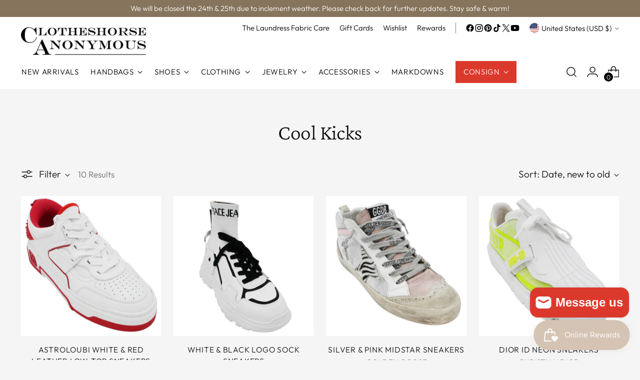

--- FILE ---
content_type: text/plain; charset=utf-8
request_url: https://d-ipv6.mmapiws.com/ant_squire
body_size: 159
content:
clotheshorseanonymous.com;019bf10b-94fb-788e-933a-887c70fc091b:5c043e57a1089ca067b9b29142a56d9e24416505